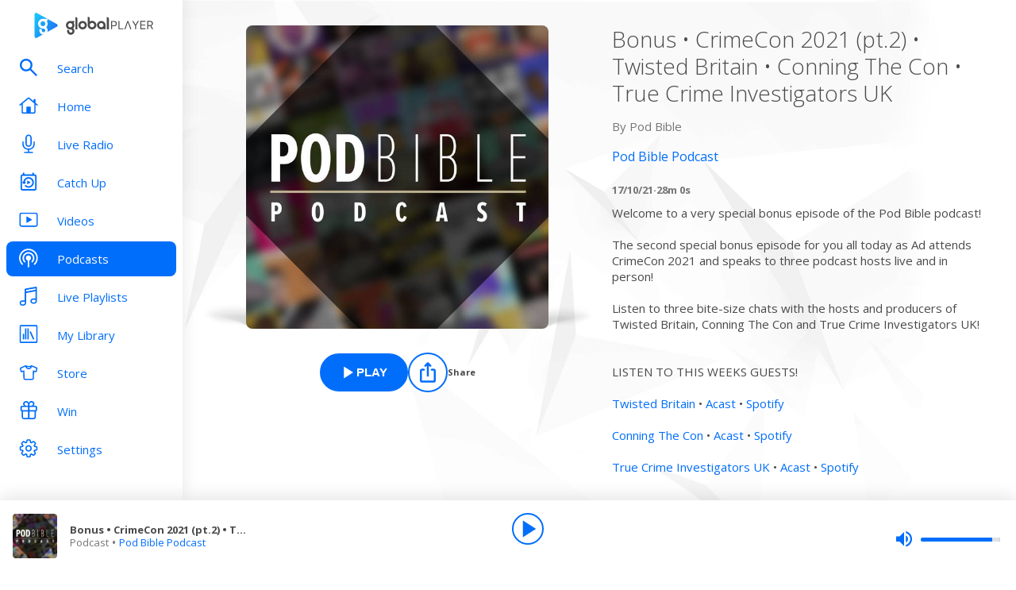

--- FILE ---
content_type: text/html; charset=utf-8
request_url: https://www.globalplayer.com/podcasts/episodes/7DrdJD7/
body_size: 10364
content:
<!DOCTYPE html><html lang="en"><head><meta charSet="utf-8" data-next-head=""/><meta name="viewport" content="initial-scale=1.0, width=device-width" data-next-head=""/><meta name="twitter:card" content="summary" data-next-head=""/><meta name="twitter:site" content="@globalplayer" data-next-head=""/><meta property="og:type" content="website" data-next-head=""/><meta property="og:locale" content="en_GB" data-next-head=""/><meta property="og:site_name" content="Global Player" data-next-head=""/><title data-next-head="">Pod Bible Podcast - Podcast Episode</title><meta name="robots" content="index,follow" data-next-head=""/><meta name="description" content="Bonus • CrimeCon 2021 (pt.2) • Twisted Britain • Conning The Con • True Crime Investigators UK" data-next-head=""/><meta property="og:title" content="Pod Bible Podcast - Podcast Episode | Global Player" data-next-head=""/><meta property="og:description" content="Bonus • CrimeCon 2021 (pt.2) • Twisted Britain • Conning The Con • True Crime Investigators UK" data-next-head=""/><meta property="og:url" content="https://www.globalplayer.com/podcasts/episodes/7DrdJD7/" data-next-head=""/><meta property="og:image" content="https://images.musicrad.io/resizer/?image=aHR0cHM6Ly9hc3NldHMucGlwcGEuaW8vc2hvd3MvNjExZWJmOGMwNmMwNWU4MDUyZjQwZGU3L3Nob3ctY292ZXIuanBn&amp;width=600&amp;signature=iBwua-BSZqXK_ba-Uh_SqOPWsdI=" data-next-head=""/><meta property="og:image:alt" content="Bonus • CrimeCon 2021 (pt.2) • Twisted Britain • Conning The Con • True Crime Investigators UK" data-next-head=""/><meta property="og:image:width" content="600" data-next-head=""/><meta property="og:image:height" content="600" data-next-head=""/><link rel="canonical" href="https://www.globalplayer.com/podcasts/episodes/7DrdJD7/" data-next-head=""/><meta charSet="utf-8"/><link rel="dns-prefetch" href="https://fonts.googleapis.com/"/><link rel="dns-prefetch" href="https://content.jwplatform.com/"/><link rel="dns-prefetch" href="https://fonts.gstatic.com/"/><link rel="dns-prefetch" href="https://herald.musicradio.com/"/><link rel="preload" as="script" href="https://content.jwplatform.com/libraries/jBkxIjQV.js"/><link href="https://fonts.googleapis.com/css?family=Open+Sans:300,400,700" rel="stylesheet"/><link rel="shortcut icon" type="image/x-icon" href="/favicon.ico"/><link rel="icon" type="image/png" sizes="32x32" href="/favicon-32x32.png"/><link rel="icon" type="image/png" sizes="16x16" href="/favicon-16x16.png"/><link rel="stylesheet" type="text/css" href="https://cdnjs.cloudflare.com/ajax/libs/slick-carousel/1.6.0/slick.min.css"/><link rel="stylesheet" type="text/css" href="https://cdnjs.cloudflare.com/ajax/libs/slick-carousel/1.6.0/slick-theme.min.css"/><meta content="app-id=1142951331" name="apple-itunes-app"/><script type="text/javascript" src="/assets/scripts/WaitForIt.es5.min.js?v=1.0"></script><script type="text/javascript">var onGigyaServiceReady = function () {window.WaitForIt.trigger('gigya_ready');}</script><script type="text/javascript" src="https://gigya.globalplayer.com/js/gigya.js?apiKey=3_wJvsL2DHpyMc11IB8pI8CpCqp720k-9M1ZNbnnTfItUtg_NzEhvASdN-uO1GNzhp">{sessionExpiration:-2}</script><link rel="preload" href="/_next/static/css/33bd9229c2c0dc55.css" as="style"/><link rel="stylesheet" href="/_next/static/css/33bd9229c2c0dc55.css" data-n-g=""/><link rel="preload" href="/_next/static/css/efac269a55476736.css" as="style"/><link rel="stylesheet" href="/_next/static/css/efac269a55476736.css" data-n-p=""/><link rel="preload" href="/_next/static/css/75ef1cacc921caa5.css" as="style"/><link rel="stylesheet" href="/_next/static/css/75ef1cacc921caa5.css" data-n-p=""/><noscript data-n-css=""></noscript><script defer="" nomodule="" src="/_next/static/chunks/polyfills-42372ed130431b0a.js"></script><script src="/_next/static/chunks/webpack-dac1c3b4337c4d9a.js" defer=""></script><script src="/_next/static/chunks/framework-b9fd9bcc3ecde907.js" defer=""></script><script src="/_next/static/chunks/main-fefb4f65c34b383d.js" defer=""></script><script src="/_next/static/chunks/pages/_app-82bcb680a477f60a.js" defer=""></script><script src="/_next/static/chunks/pages/podcasts/episodes/%5Bid%5D-b38c47e5cb1b8334.js" defer=""></script><script src="/_next/static/eGbipiweJRgMoE6GWMHbI/_buildManifest.js" defer=""></script><script src="/_next/static/eGbipiweJRgMoE6GWMHbI/_ssgManifest.js" defer=""></script></head><body><script id="jwplayer-script" src="https://content.jwplatform.com/libraries/jBkxIjQV.js"></script><script src="/env.js"></script><div id="__next"><div class="style_toastContainer__uXIgv style_top__PcG9Q"></div><div class="style_accountGateOverlay__dzP55" data-testid="account-gate-overlay"></div><div class="globalplayer heart desktop" data-testid="globalplayer"><div class="style_sidebar__TND2m is-logged-out" data-testid="sidebar"><a tabindex="0" id="skip-content" class="style_skipContent__XTRJk" href="#main-content">Skip to content</a><div class="style_logo__WQtAk"><div class="style_wrapper__4TRsS"><span title="Global Player" class="icon style_icon__VMfKE style_icon__GlMlj"><svg fill="" viewBox="0 0 30 30"><title>Global Player</title><use xlink:href="#global-player-icon-a250d373--sprite"></use></svg></span><span title="Global Player" class="icon style_icon__VMfKE style_text__q_TUe"><svg fill="" viewBox="0 0 342 70"><title>Global Player</title><use xlink:href="#global-player-text-986f09ef--sprite"></use></svg></span></div></div><div class="style_container__rHVpv"><ul class="menu-items"><li class="style_menuItem__lUkuo style_sidebar__oPs6f" data-testid="menu-item"><div class="style_circleBadgeContainer__9XgHe"></div><a class="style_link__ZZzZf" data-testid="menu-item__link" tabindex="0" target="_self" href="/search/"><span class="icon style_icon__VMfKE style_withGlobalBlue__nXnWr style_icon__eKEC1"><svg fill="" viewBox="0 0 24 24"><use xlink:href="#search-inactive-bea79dc0--sprite"></use></svg></span><span class="style_text__j9jJQ" data-testid="menu-item__text">Search</span></a></li><li class="style_menuItem__lUkuo style_sidebar__oPs6f" data-testid="menu-item"><div class="style_circleBadgeContainer__9XgHe"></div><a class="style_link__ZZzZf" data-testid="menu-item__link" tabindex="0" target="_self" href="/"><span class="icon style_icon__VMfKE style_withGlobalBlue__nXnWr style_icon__eKEC1"><svg fill="" viewBox="0 0 24 21"><use xlink:href="#home-inactive-cc0ca09d--sprite"></use></svg></span><span class="style_text__j9jJQ" data-testid="menu-item__text">Home</span></a></li><li class="style_menuItem__lUkuo style_sidebar__oPs6f" data-testid="menu-item"><div class="style_circleBadgeContainer__9XgHe"></div><a class="style_link__ZZzZf" data-testid="menu-item__link" tabindex="0" target="_self" href="/live/heart/uk/"><span class="icon style_icon__VMfKE style_withGlobalBlue__nXnWr style_icon__eKEC1"><svg fill="" viewBox="0 0 16 22"><use xlink:href="#radio-inactive-7181e606--sprite"></use></svg></span><span class="style_text__j9jJQ" data-testid="menu-item__text">Live Radio</span></a></li><li class="style_menuItem__lUkuo style_sidebar__oPs6f" data-testid="menu-item"><div class="style_circleBadgeContainer__9XgHe"></div><a class="style_link__ZZzZf" data-testid="menu-item__link" tabindex="0" target="_self" href="/catchup/heart/uk/"><span class="icon style_icon__VMfKE style_withGlobalBlue__nXnWr style_icon__eKEC1"><svg fill="" viewBox="0 0 18 21"><use xlink:href="#catchup-inactive-b9a50494--sprite"></use></svg></span><span class="style_text__j9jJQ" data-testid="menu-item__text">Catch Up</span></a></li><li class="style_menuItem__lUkuo style_sidebar__oPs6f" data-testid="menu-item"><div class="style_circleBadgeContainer__9XgHe"></div><a class="style_link__ZZzZf" data-testid="menu-item__link" tabindex="0" target="_self" href="/videos/"><span class="icon style_icon__VMfKE style_withGlobalBlue__nXnWr style_icon__eKEC1"><svg fill="" viewBox="0 0 24 19"><use xlink:href="#video-inactive-603eb2cb--sprite"></use></svg></span><span class="style_text__j9jJQ" data-testid="menu-item__text">Videos</span></a></li><li class="style_menuItem__lUkuo style_sidebar__oPs6f" data-testid="menu-item"><div class="style_circleBadgeContainer__9XgHe"></div><a class="style_link__ZZzZf style_selected__nizZl" data-testid="menu-item__link" tabindex="0" target="_self" href="/podcasts/"><span class="icon style_icon__VMfKE style_withGlobalBlue__nXnWr style_icon__eKEC1"><svg fill="" viewBox="0 0 22 22"><use xlink:href="#podcasts-active-7ad5e0d0--sprite"></use></svg></span><span class="style_text__j9jJQ" data-testid="menu-item__text">Podcasts</span></a></li><li class="style_menuItem__lUkuo style_sidebar__oPs6f" data-testid="menu-item"><div class="style_circleBadgeContainer__9XgHe"></div><a class="style_link__ZZzZf" data-testid="menu-item__link" tabindex="0" target="_self" href="/playlists/"><span class="icon style_icon__VMfKE style_withGlobalBlue__nXnWr style_icon__eKEC1"><svg fill="" viewBox="0 0 20 21"><use xlink:href="#playlists-inactive-3f0b8353--sprite"></use></svg></span><span class="style_text__j9jJQ" data-testid="menu-item__text">Live Playlists</span></a></li><li class="style_menuItem__lUkuo style_sidebar__oPs6f" data-testid="menu-item"><div class="style_circleBadgeContainer__9XgHe"></div><a class="style_link__ZZzZf" data-testid="menu-item__link" tabindex="0" target="_self" href="/my-library/radio/"><span class="icon style_icon__VMfKE style_withGlobalBlue__nXnWr style_icon__eKEC1"><svg fill="" viewBox="0 0 22 23"><use xlink:href="#library-inactive-9a0ac36a--sprite"></use></svg></span><span class="style_text__j9jJQ" data-testid="menu-item__text">My Library</span></a></li><li class="style_menuItem__lUkuo style_sidebar__oPs6f" data-testid="menu-item"><div class="style_circleBadgeContainer__9XgHe"></div><a class="style_link__ZZzZf" data-testid="menu-item__link" tabindex="0" target="_blank" href="https://store.global.com/?utm_source=GlobalPlayerDesktop&amp;utm_medium=navigation&amp;utm_campaign=generic"><span class="icon style_icon__VMfKE style_withGlobalBlue__nXnWr style_icon__eKEC1"><svg fill="" viewBox="0 0 24 24"><use xlink:href="#tshirt-icon-765af6e5--sprite"></use></svg></span><span class="style_text__j9jJQ" data-testid="menu-item__text">Store</span></a></li><li class="style_menuItem__lUkuo style_sidebar__oPs6f" data-testid="menu-item"><div class="style_circleBadgeContainer__9XgHe"></div><a class="style_link__ZZzZf" data-testid="menu-item__link" tabindex="0" target="_self" href="/competitions/"><span class="icon style_icon__VMfKE style_withGlobalBlue__nXnWr style_icon__eKEC1"><svg fill="" viewBox="0 0 20 22"><use xlink:href="#competitions-inactive-98e557a9--sprite"></use></svg></span><span class="style_text__j9jJQ" data-testid="menu-item__text">Win</span></a></li><li class="style_menuItem__lUkuo style_sidebar__oPs6f" data-testid="menu-item"><div class="style_circleBadgeContainer__9XgHe"></div><a class="style_link__ZZzZf" data-testid="menu-item__link" tabindex="0" target="_self" href="/settings/"><span class="icon style_icon__VMfKE style_withGlobalBlue__nXnWr style_icon__eKEC1"><svg fill="" viewBox="0 0 22 23"><use xlink:href="#settings-inactive-a6fbf04f--sprite"></use></svg></span><span class="style_text__j9jJQ" data-testid="menu-item__text">Settings</span></a></li></ul></div></div><div class="style_navbar__yFoIe is-logged-out" data-testid="nav-bar"><a tabindex="0" id="skip-content" class="style_skipContent__XTRJk" href="#main-content">Skip to content</a><div class="style_logo__mpIc5"><span title="Global Player" class="icon style_icon__VMfKE style_icon__G9oWq"><svg fill="" viewBox="0 0 30 30"><title>Global Player</title><use xlink:href="#global-player-icon-a250d373--sprite"></use></svg></span><span title="Global Player" class="icon style_icon__VMfKE style_text__iYAWQ"><svg fill="" viewBox="0 0 342 70"><title>Global Player</title><use xlink:href="#global-player-text-986f09ef--sprite"></use></svg></span></div><button class="style_unstyled__jdW3p style_toggle__m420A"><span title="Open Menu" class="icon style_icon__VMfKE style_withGlobalBlue__nXnWr style_icon__G9oWq"><svg fill="" viewBox="0 0 32 32"><title>Open Menu</title><use xlink:href="#nav-burger-fa817ef7--sprite"></use></svg></span></button><div class="style_container__9sfSq" tabindex="-1" data-testid="navbar__container"><ul class="style_menuItems__lcyLy"><li class="style_menuItem__lUkuo" data-testid="menu-item"><div class="style_circleBadgeContainer__9XgHe"></div><a class="style_link__ZZzZf" data-testid="menu-item__link" tabindex="-1" target="_self" href="/search/"><span class="icon style_icon__VMfKE style_withGlobalBlue__nXnWr style_icon__eKEC1"><svg fill="" viewBox="0 0 24 24"><use xlink:href="#search-inactive-bea79dc0--sprite"></use></svg></span><span class="style_text__j9jJQ" data-testid="menu-item__text">Search</span></a></li><li class="style_menuItem__lUkuo" data-testid="menu-item"><div class="style_circleBadgeContainer__9XgHe"></div><a class="style_link__ZZzZf" data-testid="menu-item__link" tabindex="-1" target="_self" href="/"><span class="icon style_icon__VMfKE style_withGlobalBlue__nXnWr style_icon__eKEC1"><svg fill="" viewBox="0 0 24 21"><use xlink:href="#home-inactive-cc0ca09d--sprite"></use></svg></span><span class="style_text__j9jJQ" data-testid="menu-item__text">Home</span></a></li><li class="style_menuItem__lUkuo" data-testid="menu-item"><div class="style_circleBadgeContainer__9XgHe"></div><a class="style_link__ZZzZf" data-testid="menu-item__link" tabindex="-1" target="_self" href="/live/heart/uk/"><span class="icon style_icon__VMfKE style_withGlobalBlue__nXnWr style_icon__eKEC1"><svg fill="" viewBox="0 0 16 22"><use xlink:href="#radio-inactive-7181e606--sprite"></use></svg></span><span class="style_text__j9jJQ" data-testid="menu-item__text">Live Radio</span></a></li><li class="style_menuItem__lUkuo" data-testid="menu-item"><div class="style_circleBadgeContainer__9XgHe"></div><a class="style_link__ZZzZf" data-testid="menu-item__link" tabindex="-1" target="_self" href="/catchup/heart/uk/"><span class="icon style_icon__VMfKE style_withGlobalBlue__nXnWr style_icon__eKEC1"><svg fill="" viewBox="0 0 18 21"><use xlink:href="#catchup-inactive-b9a50494--sprite"></use></svg></span><span class="style_text__j9jJQ" data-testid="menu-item__text">Catch Up</span></a></li><li class="style_menuItem__lUkuo" data-testid="menu-item"><div class="style_circleBadgeContainer__9XgHe"></div><a class="style_link__ZZzZf" data-testid="menu-item__link" tabindex="-1" target="_self" href="/videos/"><span class="icon style_icon__VMfKE style_withGlobalBlue__nXnWr style_icon__eKEC1"><svg fill="" viewBox="0 0 24 19"><use xlink:href="#video-inactive-603eb2cb--sprite"></use></svg></span><span class="style_text__j9jJQ" data-testid="menu-item__text">Videos</span></a></li><li class="style_menuItem__lUkuo" data-testid="menu-item"><div class="style_circleBadgeContainer__9XgHe"></div><a class="style_link__ZZzZf style_selected__nizZl" data-testid="menu-item__link" tabindex="-1" target="_self" href="/podcasts/"><span class="icon style_icon__VMfKE style_withGlobalBlue__nXnWr style_icon__eKEC1"><svg fill="" viewBox="0 0 22 22"><use xlink:href="#podcasts-active-7ad5e0d0--sprite"></use></svg></span><span class="style_text__j9jJQ" data-testid="menu-item__text">Podcasts</span></a></li><li class="style_menuItem__lUkuo" data-testid="menu-item"><div class="style_circleBadgeContainer__9XgHe"></div><a class="style_link__ZZzZf" data-testid="menu-item__link" tabindex="-1" target="_self" href="/playlists/"><span class="icon style_icon__VMfKE style_withGlobalBlue__nXnWr style_icon__eKEC1"><svg fill="" viewBox="0 0 20 21"><use xlink:href="#playlists-inactive-3f0b8353--sprite"></use></svg></span><span class="style_text__j9jJQ" data-testid="menu-item__text">Live Playlists</span></a></li><li class="style_menuItem__lUkuo" data-testid="menu-item"><div class="style_circleBadgeContainer__9XgHe"></div><a class="style_link__ZZzZf" data-testid="menu-item__link" tabindex="-1" target="_self" href="/my-library/radio/"><span class="icon style_icon__VMfKE style_withGlobalBlue__nXnWr style_icon__eKEC1"><svg fill="" viewBox="0 0 22 23"><use xlink:href="#library-inactive-9a0ac36a--sprite"></use></svg></span><span class="style_text__j9jJQ" data-testid="menu-item__text">My Library</span></a></li><li class="style_menuItem__lUkuo" data-testid="menu-item"><div class="style_circleBadgeContainer__9XgHe"></div><a class="style_link__ZZzZf" data-testid="menu-item__link" tabindex="-1" target="_blank" href="https://store.global.com/?utm_source=GlobalPlayerDesktop&amp;utm_medium=navigation&amp;utm_campaign=generic"><span class="icon style_icon__VMfKE style_withGlobalBlue__nXnWr style_icon__eKEC1"><svg fill="" viewBox="0 0 24 24"><use xlink:href="#tshirt-icon-765af6e5--sprite"></use></svg></span><span class="style_text__j9jJQ" data-testid="menu-item__text">Store</span></a></li><li class="style_menuItem__lUkuo" data-testid="menu-item"><div class="style_circleBadgeContainer__9XgHe"></div><a class="style_link__ZZzZf" data-testid="menu-item__link" tabindex="-1" target="_self" href="/competitions/"><span class="icon style_icon__VMfKE style_withGlobalBlue__nXnWr style_icon__eKEC1"><svg fill="" viewBox="0 0 20 22"><use xlink:href="#competitions-inactive-98e557a9--sprite"></use></svg></span><span class="style_text__j9jJQ" data-testid="menu-item__text">Win</span></a></li><li class="style_menuItem__lUkuo" data-testid="menu-item"><div class="style_circleBadgeContainer__9XgHe"></div><a class="style_link__ZZzZf" data-testid="menu-item__link" tabindex="-1" target="_self" href="/settings/"><span class="icon style_icon__VMfKE style_withGlobalBlue__nXnWr style_icon__eKEC1"><svg fill="" viewBox="0 0 22 23"><use xlink:href="#settings-inactive-a6fbf04f--sprite"></use></svg></span><span class="style_text__j9jJQ" data-testid="menu-item__text">Settings</span></a></li></ul><div class="style_loginButtons__bdoCW style_navbar__XO7YV"><div class="styles_btnGroup__BI4tk"><button class="style_gpBtn__nhbDP style_primary__FFHn5 style_globalplayer__iTouP style_surface__aXDmJ style_button__i_l6l" data-testid="signin-button"><span>Sign In</span></button><button class="style_gpBtn__nhbDP style_secondary__1eKsm style_globalplayer__iTouP style_surface__aXDmJ style_button__i_l6l" data-testid="signup-button"><span>Sign Up</span></button></div></div></div></div><div class="style_gpPlayer__VuEN8" style="display:none"><div class="style_container__t4spV"><div id="globalplayer"></div></div></div><div data-testid="podcast-episode-page"><div class="style_background__T_jC0"></div><div id="main-content" class="style_contentPage__CNZSs"><div class="style_container__jmdJA"><div><div class="style_imageContainer__rcs5J style_imageContainer__cjX73"><div class="style_image__K70Vn"><img height="290" width="290" class="style_image__O4BO7 style_image__fxS1X" src="https://images.musicrad.io/resizer/?image=aHR0cHM6Ly9hc3NldHMucGlwcGEuaW8vc2hvd3MvNjExZWJmOGMwNmMwNWU4MDUyZjQwZGU3L3Nob3ctY292ZXIuanBn&amp;width=600&amp;signature=iBwua-BSZqXK_ba-Uh_SqOPWsdI=" alt="Bonus • CrimeCon 2021 (pt.2) • Twisted Britain • Conning The Con • True Crime Investigators UK"/></div></div><div class="styles_btnGroup__BI4tk style_buttonContainer__TFJn_ style_buttonContainer__sR_Tq"><button class="style_gpBtn__nhbDP style_primary__FFHn5 style_globalplayer__iTouP style_surface__aXDmJ" data-testid="podcast__play-button" aria-label="Play Bonus • CrimeCon 2021 (pt.2) • Twisted Britain • Conning The Con • True Crime Investigators UK from Pod Bible Podcast"><span class="style_icon__gqz8P"><span class="icon style_icon__VMfKE "><svg fill="white" viewBox="0 0 24 24"><use xlink:href="#player-play-685aea40--sprite"></use></svg></span></span><span>Play</span></button><button class="style_unstyled__jdW3p style_dark__iFDAw style_actionButton__2TSQx style_hasChildren__MgIoD" aria-label="Share" aria-pressed="false" data-testid="action-button" title="Share"><span style="width:50px;height:50px;padding:8px" class="style_icon__gsGve"><span class="icon style_icon__VMfKE "><svg fill="" viewBox="0 0 24 24"><use xlink:href="#share-icon-1044c031--sprite"></use></svg></span></span><span class="style_text__k9wuo">Share</span></button></div></div><div><h1 class="style_title__oE7Yc style_title__Ue_IQ">Bonus • CrimeCon 2021 (pt.2) • Twisted Britain • Conning The Con • True Crime Investigators UK</h1><p class="style_author__ubwnv style_author__SCVZ_">By <!-- -->Pod Bible</p><div class="style_link__7WBXv style_link__0rN_n"><a href="/podcasts/42KqUT/"><h2>Pod Bible Podcast</h2></a></div><div class="style_metaData__O_xXZ"><span>17/10/21</span><span>·</span><span>28m 0s</span></div><div class="style_description__IeKZr style_description__2TtLg"><p>Welcome to a very special bonus episode of the Pod Bible podcast!</p><p>The second special bonus episode for you all today as Ad attends CrimeCon 2021 and speaks to three podcast hosts live and in person!</p><p>Listen to three bite-size chats with the hosts and producers of Twisted Britain, Conning The Con and True Crime Investigators UK!</p><br/><p>LISTEN TO THIS WEEKS GUESTS!</p><p><a href="https://twitter.com/twistedbritain" rel="noopener noreferrer" target="_blank">Twisted Britain</a> • <a href="https://play.acast.com/s/twistedbritain/tag%3Aaudioboom.com%2C2021-10-05%3A%2Fposts%2F7955145" rel="noopener noreferrer" target="_blank">Acast</a> • <a href="https://open.spotify.com/show/5TcLAoHBrfQEJVoJQNS1EH" rel="noopener noreferrer" target="_blank">Spotify</a></p><p><a href="https://twitter.com/conningthecon1" rel="noopener noreferrer" target="_blank">Conning The Con</a> • <a href="https://shows.acast.com/conningthecon" rel="noopener noreferrer" target="_blank">Acast</a> • <a href="https://open.spotify.com/show/76rt53XG2UC0rWddeYksAl" rel="noopener noreferrer" target="_blank">Spotify</a></p><p><a href="https://twitter.com/truecrimeinves" rel="noopener noreferrer" target="_blank">True Crime Investigators UK</a> • <a href="https://play.acast.com/s/true-crime-investigators-uk" rel="noopener noreferrer" target="_blank">Acast</a> • <a href="https://open.spotify.com/show/0choBRV4b9XHVIWTTn4bAn" rel="noopener noreferrer" target="_blank">Spotify</a></p><br/><p>PODBIBLE LINKS!</p><p><a href="https://podbiblemag.com/" rel="noopener noreferrer" target="_blank">Pod Bible Magazine</a></p><p><a href="https://twitter.com/podbible" rel="noopener noreferrer" target="_blank">Pod Bible Twitter</a></p><p><a href="https://instagram.com/podbible" rel="noopener noreferrer" target="_blank">Pod Bible Instagram</a></p><p><a href="https://facebook.com/thepodbible" rel="noopener noreferrer" target="_blank">Pod Bible Facebook</a></p><p><a href="https://create.acast.com/episodes/c0e473b8-2020-4f04-9b0d-141e134aa2d6/info@podbiblemag.com" rel="noopener noreferrer" target="_blank">Pod Bible Email</a></p><p><a href="https://www.himalaya.com/courses/how-to-make-a-podcast-2661970" rel="noopener noreferrer" target="_blank">How To Make A Podcast on Himalaya</a></p><p style="color:grey; font-size:0.75em;"> Hosted on Acast. See <a href="https://acast.com/privacy" rel="noopener noreferrer" style="color:grey;" target="_blank">acast.com/privacy</a> for more information.</p></div></div></div><footer class="style_footer__UID_t"><div><hr class="style_horizontalLine__P7Au8" role="presentation"/><div class="style_social__7qbgy"><span width="64" height="69" aria-hidden="true" class="icon style_icon__VMfKE style_globalPlayerLogo__ROI4r"><svg fill="" viewBox="0 0 210 70"><use xlink:href="#global-player-logo-stacked-black-1ede2222--sprite"></use></svg></span><div class="style_linkContainer__WLeyT"><div class="style_socialLinksContainer__KFa5n"><span>Follow us:</span><ul class="style_linkList__7Wnxm"><li><a aria-label="Follow Global Player on Facebook" rel="noopener noreferrer" target="_blank" href="https://www.facebook.com/GlobalPlayerOfficial/"><span class="icon style_icon__VMfKE style_icon__mPhqv"><svg fill="" viewBox="0 0 32 32"><use xlink:href="#facebook-logo-cb200a40--sprite"></use></svg></span></a></li><li><a aria-label="Follow Global Player on TikTok" rel="noopener noreferrer" target="_blank" href="https://www.tiktok.com/@globalplayer"><span class="icon style_icon__VMfKE style_icon__mPhqv"><svg fill="" viewBox="-5 -6 48 48"><use xlink:href="#tiktok-811c40a9--sprite"></use></svg></span></a></li><li><a aria-label="Follow Global Player on Instagram" rel="noopener noreferrer" target="_blank" href="https://www.instagram.com/globalplayer/?hl=en"><span class="icon style_icon__VMfKE style_icon__mPhqv"><svg fill="" viewBox="0 0 32 32"><use xlink:href="#instagram-logo-9ebd355d--sprite"></use></svg></span></a></li></ul></div></div><button class="style_unstyled__jdW3p style_backToTopButton__6JQfy">Back to top <span aria-hidden="true" class="icon style_icon__VMfKE style_icon__mPhqv"><svg fill="" viewBox="0 0 32 32"><use xlink:href="#chevron-up-27791d6e--sprite"></use></svg></span></button></div><div class="style_globalLinksContainer__GGZ8T"><div class="style_linksColumn__AtTSt"><h3 id="get-in-touch-heading">Get in touch</h3><ul class="style_listElements__pN7nU" aria-labelledby="get-in-touch-heading"><li aria-label="About Us"><a target="_blank" href="https://global.com/about/">About Us</a></li><li aria-label="Global Careers"><a target="_blank" href="https://careers.global.com/">Global Careers</a></li><li aria-label="Advertise with us"><a target="_blank" href="https://global.com/advertise/">Advertise with us</a></li></ul></div><div class="style_linksColumn__AtTSt"><h3 id="get-global-player-heading">Get the Global Player App</h3><ul class="style_listElements__pN7nU" aria-labelledby="get-global-player-heading"><li aria-label="Download for iOS"><a target="_blank" href="https://apps.apple.com/us/app/global-player-radio-podcasts/id1142951331">Download for iOS</a></li><li aria-label="Download for Android"><a target="_blank" href="https://play.google.com/store/apps/details?id=com.global.player">Download for Android</a></li></ul></div><div class="style_linksColumn__AtTSt"><h3 id="legal-information-heading">Legal Information</h3><ul class="style_listElements__pN7nU" aria-labelledby="legal-information-heading"><li aria-label="Website Terms of Use"><a target="_blank" href="https://global.com/legal/terms-of-use/">Website Terms of Use</a></li><li aria-label="Privacy"><a target="_blank" href="https://global.com/legal/privacy-policy/">Privacy</a></li><li aria-label="Cookies"><a target="_blank" href="https://global.com/legal/cookies/">Cookies</a></li></ul></div></div></div><hr class="style_horizontalLine__P7Au8" role="presentation"/><div class="style_legalContainer__LOuaJ"><span class="style_text__BeigA" aria-hidden="true">© Global <!-- -->2026<!-- --> | 30 Leicester Square, London, WC2H 7LA</span><button class="style_unstyled__jdW3p style_privacyManagerButton__acb8w">Privacy Manager</button></div></footer></div><script type="application/ld+json">{"@context":"http://schema.org","@type":"PodcastEpisode","image":"https://images.musicrad.io/resizer/?image=aHR0cHM6Ly9hc3NldHMucGlwcGEuaW8vc2hvd3MvNjExZWJmOGMwNmMwNWU4MDUyZjQwZGU3L3Nob3ctY292ZXIuanBn&width=600&signature=iBwua-BSZqXK_ba-Uh_SqOPWsdI=","name":"Bonus • CrimeCon 2021 (pt.2) • Twisted Britain • Conning The Con • True Crime Investigators UK","description":"<p>Welcome to a very special bonus episode of the Pod Bible podcast!</p><p>The second special bonus episode for you all today as Ad attends CrimeCon 2021 and speaks to three podcast hosts live and in person!</p><p>Listen to three bite-size chats with the hosts and producers of Twisted Britain, Conning The Con and True Crime Investigators UK!</p><br/><p>LISTEN TO THIS WEEKS GUESTS!</p><p><a href=\"https://twitter.com/twistedbritain\" rel=\"noopener noreferrer\" target=\"_blank\">Twisted Britain</a> • <a href=\"https://play.acast.com/s/twistedbritain/tag%3Aaudioboom.com%2C2021-10-05%3A%2Fposts%2F7955145\" rel=\"noopener noreferrer\" target=\"_blank\">Acast</a> • <a href=\"https://open.spotify.com/show/5TcLAoHBrfQEJVoJQNS1EH\" rel=\"noopener noreferrer\" target=\"_blank\">Spotify</a></p><p><a href=\"https://twitter.com/conningthecon1\" rel=\"noopener noreferrer\" target=\"_blank\">Conning The Con</a> • <a href=\"https://shows.acast.com/conningthecon\" rel=\"noopener noreferrer\" target=\"_blank\">Acast</a> • <a href=\"https://open.spotify.com/show/76rt53XG2UC0rWddeYksAl\" rel=\"noopener noreferrer\" target=\"_blank\">Spotify</a></p><p><a href=\"https://twitter.com/truecrimeinves\" rel=\"noopener noreferrer\" target=\"_blank\">True Crime Investigators UK</a> • <a href=\"https://play.acast.com/s/true-crime-investigators-uk\" rel=\"noopener noreferrer\" target=\"_blank\">Acast</a> • <a href=\"https://open.spotify.com/show/0choBRV4b9XHVIWTTn4bAn\" rel=\"noopener noreferrer\" target=\"_blank\">Spotify</a></p><br/><p>PODBIBLE LINKS!</p><p><a href=\"https://podbiblemag.com/\" rel=\"noopener noreferrer\" target=\"_blank\">Pod Bible Magazine</a></p><p><a href=\"https://twitter.com/podbible\" rel=\"noopener noreferrer\" target=\"_blank\">Pod Bible Twitter</a></p><p><a href=\"https://instagram.com/podbible\" rel=\"noopener noreferrer\" target=\"_blank\">Pod Bible Instagram</a></p><p><a href=\"https://facebook.com/thepodbible\" rel=\"noopener noreferrer\" target=\"_blank\">Pod Bible Facebook</a></p><p><a href=\"https://create.acast.com/episodes/c0e473b8-2020-4f04-9b0d-141e134aa2d6/info@podbiblemag.com\" rel=\"noopener noreferrer\" target=\"_blank\">Pod Bible Email</a></p><p><a href=\"https://www.himalaya.com/courses/how-to-make-a-podcast-2661970\" rel=\"noopener noreferrer\" target=\"_blank\">How To Make A Podcast on Himalaya</a></p><p style=\"color:grey; font-size:0.75em;\"> Hosted on Acast. See <a href=\"https://acast.com/privacy\" rel=\"noopener noreferrer\" style=\"color:grey;\" target=\"_blank\">acast.com/privacy</a> for more information.</p>","isAccessibleForFree":true,"url":"https://www.globalplayer.com/podcasts/episodes/7DrdJD7/","author":{"@type":"Organization","name":"Pod Bible"},"partOfSeries":{"@type":"PodcastSeries","name":"Pod Bible Podcast","image":"https://images.musicrad.io/resizer/?image=aHR0cHM6Ly9hc3NldHMucGlwcGEuaW8vc2hvd3MvNjExZWJmOGMwNmMwNWU4MDUyZjQwZGU3L3Nob3ctY292ZXIuanBn&width=600&signature=iBwua-BSZqXK_ba-Uh_SqOPWsdI="}}</script></div><div class="style_playbar__g9Cf5" data-testid="playbar"><div class="style_playbarInfo__0qs89"><div class="style_showInfoWithImage__z_gg9"><img class="style_image__voPkG heart-brand-background" alt="-" src="/assets/track-placeholders/heart.jpg" width="80" height="80"/><div class="style_text__LXdJC"><div class="style_title__NITqx" data-testid="show-info-title" title="-">-</div><div class="style_showDetails__AgN8T"><div class="style_subtitle__TIC9z" data-testid="show-info-subtitle">Heart UK</div></div></div></div></div><div class="style_playbarControls__UBVSm"><div class="style_liveControlsWrapper__TY2ar"><div class="style_buttonSpacer__EzaUH"></div><button class="style_unstyled__jdW3p style_dark__iFDAw style_actionButton__2TSQx" aria-label="Play" aria-pressed="false" data-testid="play-pause-button" title="Play" style="width:40px;height:40px;margin:auto" tabindex="0"><span class="style_icon__gsGve"><span style="position:relative;left:2px" class="icon style_icon__VMfKE "><svg fill="" viewBox="0 0 24 24"><use xlink:href="#player-play-685aea40--sprite"></use></svg></span></span></button><div class="style_buttonSpacer__EzaUH"></div><div class="style_volumeControls__aNUB5 style_volumeControls__1LYCb"><div class="style_container__5Hhm1" aria-label="Volume Controls" tabindex="0" role="slider" aria-valuenow="0"><span title="Mute" data-testid="mute-button" class="icon style_icon__VMfKE style_withGlobalBlue__nXnWr style_icon__PKz_a"><svg fill="" viewBox="0 0 32 32"><title>Mute/Un-mute</title><use xlink:href="#volume-mute-d8f7b753--sprite"></use></svg></span><div class="style_rangeSlider__iMn0z style_rangeSlider__rof95 style_rangeSliderDesktop__2RMSu" data-testid="range-slider" style="width:100px"><div role="slider" class="style_bar__yfI_R style_bar__fIkQB style_horizontal__dxzIU style_horizontal__k6J61 style_horizontal__KEbDz" tabindex="0" aria-valuenow="0" aria-label="Adjust Volume"><div class="style_padding__aKhij"></div><div class="style_filled__zILzs"><span class="style_unfilled__sDN_0" style="left:0%"></span></div><span class="style_nub__ZrUPo style_nub__4tfw3" style="left:calc(0% - 6px)"></span></div></div><div class="style_vertical__ryPYV style_vertical__ePAc2 style_popover__ixoH7 style_top__LBQYp"><div class="style_rangeSlider__iMn0z style_rangeSlider__rof95" data-testid="range-slider" style="height:100px;top:0;left:-1px"><div role="slider" class="style_bar__yfI_R style_bar__fIkQB style_vertical__mliCH style_vertical__NdQ7N" tabindex="0" aria-valuenow="0" aria-label="Adjust Volume"><div class="style_padding__aKhij"></div><div class="style_filled__zILzs"><span class="style_unfilled__sDN_0" style="bottom:0%"></span></div><span class="style_nub__ZrUPo style_nub__4tfw3" style="bottom:calc(0% - 6px)"></span></div></div></div></div></div></div><div class="style_progressWrapper__t1Dcs"><div class="style_progressBarContainer__2khJM"></div></div><div class="style_playbarControlsSpacer__J_ajs"></div></div></div></div></div><script>
                        !function () {
                            var e = function () {
                                var e, t = '__tcfapiLocator', a = [], n = window;
                                for (; n;) {
                                    try {
                                        if (n.frames[t]) {
                                            e = n;
                                            break;
                                        }
                                    } catch (e) {
                                    }
                                    if (n === window.top) break;
                                    n = n.parent;
                                }
                                e || (!function e() {
                                    var a = n.document, r = !!n.frames[t];
                                    if (!r) if (a.body) {
                                        var i = a.createElement('iframe');
                                        i.style.cssText = 'display:none', i.name = t, a.body.appendChild(i);
                                    } else setTimeout(e, 5);
                                    return !r;
                                }(), n.__tcfapi = function () {
                                    for (var e, t = arguments.length, n = new Array(t), r = 0; r < t; r++) n[r] = arguments[r];
                                    if (!n.length) return a;
                                    if ('setGdprApplies' === n[0]) n.length > 3 && 2 === parseInt(n[1], 10) && 'boolean' == typeof n[3] && (e = n[3], 'function' == typeof n[2] && n[2]('set', !0)); else if ('ping' === n[0]) {
                                        var i = { gdprApplies: e, cmpLoaded: !1, cmpStatus: 'stub' };
                                        'function' == typeof n[2] && n[2](i);
                                    } else a.push(n);
                                }, n.addEventListener('message', (function (e) {
                                    var t = 'string' == typeof e.data, a = {};
                                    try {
                                        a = t ? JSON.parse(e.data) : e.data;
                                    } catch (e) {
                                    }
                                    var n = a.__tcfapiCall;
                                    n && window.__tcfapi(n.command, n.version, (function (a, r) {
                                        var i = { __tcfapiReturn: { returnValue: a, success: r, callId: n.callId } };
                                        t && (i = JSON.stringify(i)), e.source.postMessage(i, '*');
                                    }), n.parameter);
                                }), !1));
                            };
                            'undefined' != typeof module ? module.exports = e : e();
                        }();

                        window._sp_ = {
                            config: {
                                accountId: 970,
                                propertyId: 5065,
                                baseEndpoint: 'https://d.sourcepoint.globalplayer.com',
                                propertyHref: 'https://' + window.location.hostname,
                                events: {
                                    onPrivacyManagerAction: function() {
                                        window.onPrivacyManagerAccept();
                                    },
                                    onConsentReady: function(consentUUID, consentString){
                                        window.WaitForIt.wait_for(['on_consent_ready'], function() {
                                            window.onConsentReady(consentString);
                                            window.sourcePointEnabled = true;
                                        }, 10000);
                                    },
                                },
                                isSPA: true,
                            }
                        }
                    </script><script src="https://d.sourcepoint.globalplayer.com/wrapperMessagingWithoutDetection.js" async=""></script><script id="__NEXT_DATA__" type="application/json">{"props":{"pageProps":{"station":{"brandId":"KLw","brandLogo":"https://herald.musicradio.com/media/49b9e8cb-15bf-4bf2-8c28-a4850cc6b0f3.png","brandName":"Heart","brandSlug":"heart","gduid":"c8e840c6-66e8-4435-b250-00505dd59522","heraldId":"129","id":"2mwx4","legacyStationPrefix":"heart","name":"Heart UK","obit_enabled":false,"playback":[{"canUse":"(bnd.placeholder) \u0026 cap.license \u0026 ff.hls_live_radio_premium_users_gplay36171_092025","flags":["format.hls","auth.license","live","metadata.Global"],"url":"https://gratis-green.dev.digital.global.com/hls/HeartUK/master.m3u8"},{"canUse":"user.logged_in \u0026 setting.hd_enabled","flags":["hd","format.icecast","GlobalAdSupported","auth.HDAuth","live","metadata.Global"],"url":"https://media-ssl.musicradio.com/HeartUKHD"},{"canUse":"true","flags":["format.icecast","GlobalAdSupported","live","metadata.Global"],"url":"https://media-ssl.musicradio.com/HeartUK"}],"slug":"uk","stream":{"hls":"https://hls.thisisdax.com/hls/HeartUK/master.m3u8","hlsAdFree":"https://gratis-green.dev.digital.global.com/hls/HeartUK/master.m3u8","icecastHd":"https://media-ssl.musicradio.com/HeartUKHD","icecastSd":"https://media-ssl.musicradio.com/HeartUK"},"streamUrl":"https://media-ssl.musicradio.com/HeartUK","tagline":"Turn Up the Feel Good!"},"ui":{"showPlaybar":true,"showNav":true},"variants":"{\"alexa-advertising-id-dax-param_gplay30222_201124\":{\"key\":\"on\",\"metadata\":{\"evaluationId\":\"325420830917_1768416608195_4046\"},\"value\":\"on\"},\"alexa-podcast-and-catchup-sign-in-gate_gplay22212_131023\":{\"key\":\"on\",\"metadata\":{\"evaluationId\":\"325420830917_1768416608195_4046\"},\"value\":\"on\"},\"alexa-preroll_gplay24661_190324\":{\"key\":\"on\",\"metadata\":{\"evaluationId\":\"325420830917_1768416608195_4046\"},\"payload\":[{\"id\":\"fGNj\",\"name\":\"Capital Dance\",\"percentageChance\":50},{\"id\":\"KLu\",\"name\":\"Capital Xtra\",\"percentageChance\":50},{\"id\":\"KLo\",\"name\":\"Capital\",\"percentageChance\":50},{\"id\":\"fGJM\",\"name\":\"Classic FM\",\"percentageChance\":25},{\"id\":\"4Uky\",\"name\":\"Radio X\",\"percentageChance\":50},{\"id\":\"KLv\",\"name\":\"Smooth\",\"percentageChance\":25},{\"id\":\"fGMK\",\"name\":\"Heart Dance\",\"percentageChance\":0},{\"id\":\"fGMY\",\"name\":\"Smooth Country\",\"percentageChance\":25},{\"id\":\"fGPf\",\"name\":\"Smooth 80s\",\"percentageChance\":25},{\"id\":\"4UmN\",\"name\":\"Gold\",\"percentageChance\":20},{\"id\":\"4Ukz\",\"name\":\"LBC\",\"percentageChance\":50},{\"id\":\"fGMJ\",\"name\":\"LBC News\",\"percentageChance\":50},{\"id\":\"KLw\",\"name\":\"Heart\",\"percentageChance\":50}],\"value\":\"on\"},\"alexa-send-a-comment_gplay22044_280923\":{\"key\":\"50-75\",\"metadata\":{\"evaluationId\":\"325420830917_1768416608195_4046\"},\"payload\":{\"capital\":\"off\",\"capital chill\":\"off\",\"capital dance\":\"off\",\"capital xtra\":\"off\",\"capital xtra reloaded\":\"off\",\"classic fm\":\"on\",\"gold\":\"on\",\"heart\":\"on\",\"heart 00s\":\"on\",\"heart 70s\":\"on\",\"heart 80s\":\"on\",\"heart 90s\":\"on\",\"heart dance\":\"on\",\"heart xmas\":\"off\",\"lbc\":\"on\",\"lbc news\":\"off\",\"radio x\":\"on\",\"radio x classic rock\":\"off\",\"smooth\":\"on\",\"smooth chill\":\"on\",\"smooth country\":\"on\"},\"value\":\"50-75\"},\"alexa_last_listened_playable_gplay23386_122023\":{\"key\":\"on\",\"metadata\":{\"evaluationId\":\"325420830917_1768416608195_4046\"},\"value\":\"on\"},\"alexa_play_show_gplay18586_230323\":{\"key\":\"on\",\"metadata\":{\"evaluationId\":\"325420830917_1768416608195_4046\"},\"value\":\"on\"},\"alexa_promo_stranger_things_gplay25104_280324\":{\"key\":\"on\",\"metadata\":{\"evaluationId\":\"325420830917_1768416608195_4046\"},\"value\":\"on\"},\"alexa_send_to_phone_gplay18414_032023\":{\"key\":\"on\",\"metadata\":{\"evaluationId\":\"325420830917_1768416608195_4046\"},\"value\":\"on\"},\"android_layout_refactor_gplay18937_032023\":{\"key\":\"on\",\"metadata\":{\"evaluationId\":\"325420830917_1768416608195_4046\"},\"value\":\"on\"},\"article_text_resize_gplay35551_0725\":{\"key\":\"on\",\"metadata\":{\"evaluationId\":\"325420830917_1768416608195_4046\"},\"value\":\"on\"},\"auth_verification_links_dig8033_102021\":{\"key\":\"on\",\"metadata\":{\"evaluationId\":\"325420830917_1768416608195_4046\"},\"value\":\"on\"},\"authenticated_consent_lig8_082021\":{\"key\":\"on\",\"metadata\":{\"evaluationId\":\"325420830917_1768416608195_4046\"},\"value\":\"on\"},\"authentication_global_id_gplay22781_102024\":{\"key\":\"on\",\"metadata\":{\"evaluationId\":\"325420830917_1768416608195_4046\"},\"value\":\"on\"},\"automotive_device_auth_gplay_32725_042025\":{\"key\":\"on\",\"metadata\":{\"evaluationId\":\"325420830917_1768416608195_4046\"},\"value\":\"on\"},\"back_to_start_dig12537_062021\":{\"key\":\"on\",\"metadata\":{\"evaluationId\":\"325420830917_1768416608195_4046\"},\"value\":\"on\"},\"battery_optimisation_check_dig13693_082022\":{\"key\":\"on\",\"metadata\":{\"evaluationId\":\"325420830917_1768416608195_4046\"},\"value\":\"on\"},\"block_change_polling_gplay17964_0523\":{\"key\":\"on\",\"metadata\":{\"evaluationId\":\"325420830917_1768416608195_4046\"},\"value\":\"on\"},\"carousel_redesign_gplay21106_032024\":{\"key\":\"on\",\"metadata\":{\"evaluationId\":\"325420830917_1768416608195_4046\"},\"value\":\"on\"},\"content_share_playlist_dig7840_1120201\":{\"key\":\"on\",\"metadata\":{\"evaluationId\":\"325420830917_1768416608195_4046\"},\"value\":\"on\"},\"copyright_footer_gplay34183_080525\":{\"key\":\"on\",\"metadata\":{\"evaluationId\":\"325420830917_1768416608195_4046\"},\"value\":\"on\"},\"cross_device_sync_dig8809_102022\":{\"key\":\"on\",\"metadata\":{\"evaluationId\":\"325420830917_1768416608195_4046\"},\"value\":\"on\"},\"feature_hub_playlists_gplay25726_02052024\":{\"key\":\"on\",\"metadata\":{\"evaluationId\":\"325420830917_1768416608195_4046\"},\"value\":\"on\"},\"feature_hub_podcasts_gplay24654_042024\":{\"key\":\"on\",\"metadata\":{\"evaluationId\":\"325420830917_1768416608195_4046\"},\"value\":\"on\"},\"feature_hub_videos_gplay25727_02052024\":{\"key\":\"on\",\"metadata\":{\"evaluationId\":\"325420830917_1768416608195_4046\"},\"value\":\"on\"},\"global_player_app_redesign_gplay22738_122023\":{\"key\":\"on\",\"metadata\":{\"evaluationId\":\"325420830917_1768416608195_4046\"},\"value\":\"on\"},\"global_player_search_gplay34515_190525\":{\"key\":\"on\",\"metadata\":{\"evaluationId\":\"325420830917_1768416608195_4046\"},\"value\":\"on\"},\"home-hub-personalisation_gplay21442_251023\":{\"key\":\"on\",\"metadata\":{\"evaluationId\":\"325420830917_1768416608195_4046\"},\"value\":\"on\"},\"home_hub_dig8378_112021\":{\"key\":\"on\",\"metadata\":{\"evaluationId\":\"325420830917_1768416608195_4046\"},\"value\":\"on\"},\"home_hub_vgl_gplay18125_150223\":{\"key\":\"on\",\"metadata\":{\"evaluationId\":\"325420830917_1768416608195_4046\"},\"value\":\"on\"},\"home_hub_vod_gplay19685_051023\":{\"key\":\"on\",\"metadata\":{\"evaluationId\":\"325420830917_1768416608195_4046\"},\"value\":\"on\"},\"linked_devices_status_dig14178_092022\":{\"key\":\"on\",\"metadata\":{\"evaluationId\":\"325420830917_1768416608195_4046\"},\"value\":\"on\"},\"live_progress_bar_dig12831_062222\":{\"key\":\"on\",\"metadata\":{\"evaluationId\":\"325420830917_1768416608195_4046\"},\"value\":\"on\"},\"live_restart_hls_migration_gplay19390_072023\":{\"key\":\"on\",\"metadata\":{\"evaluationId\":\"325420830917_1768416608195_4046\"},\"payload\":{\"metadata\":true},\"value\":\"on\"},\"mparticle_lig273_082021\":{\"key\":\"on\",\"metadata\":{\"evaluationId\":\"325420830917_1768416608195_4046\"},\"value\":\"on\"},\"multiple_audiences_gplay23676_032024\":{\"key\":\"on\",\"metadata\":{\"evaluationId\":\"325420830917_1768416608195_4046\"},\"payload\":{\"maxAudiences\":4},\"value\":\"on\"},\"my_favourite_live_radio_more_stations_gplay28160_200824\":{\"key\":\"on\",\"metadata\":{\"evaluationId\":\"325420830917_1768416608195_4046\"},\"value\":\"on\"},\"new-onboarding-flow_gplay20139_201023\":{\"key\":\"on\",\"metadata\":{\"evaluationId\":\"325420830917_1768416608195_4046\"},\"value\":\"on\"},\"new_reset_password_flow_gplay23632_080724\":{\"key\":\"on\",\"metadata\":{\"evaluationId\":\"325420830917_1768416608195_4046\"},\"value\":\"on\"},\"onboarding_video_gplay24396_042024\":{\"key\":\"on\",\"metadata\":{\"evaluationId\":\"325420830917_1768416608195_4046\"},\"value\":\"on\"},\"playback_speeds_gplay10766_042023\":{\"key\":\"on\",\"metadata\":{\"evaluationId\":\"325420830917_1768416608195_4046\"},\"value\":\"on\"},\"playbar_refactoring_gplay_28649_041124\":{\"key\":\"on\",\"metadata\":{\"evaluationId\":\"325420830917_1768416608195_4046\"},\"value\":\"on\"},\"podcast_play_next_dig9717_022022\":{\"key\":\"on\",\"metadata\":{\"evaluationId\":\"325420830917_1768416608195_4046\"},\"value\":\"on\"},\"podcast_subscription_dig3996_092021\":{\"key\":\"on\",\"metadata\":{\"evaluationId\":\"325420830917_1768416608195_4046\"},\"value\":\"on\"},\"reset_my_stations_gplay_29394_291024\":{\"key\":\"on\",\"metadata\":{\"evaluationId\":\"325420830917_1768416608195_4046\"},\"value\":\"on\"},\"share_content_live_radio_dig7900_102021\":{\"key\":\"on\",\"metadata\":{\"evaluationId\":\"325420830917_1768416608195_4046\"},\"value\":\"on\"},\"station_selector_personalisation_gplay27010_030724\":{\"key\":\"on\",\"metadata\":{\"evaluationId\":\"325420830917_1768416608195_4046\"},\"value\":\"on\"},\"support_linking_to_feature_pages_gplay33533_072025\":{\"key\":\"on\",\"metadata\":{\"evaluationId\":\"325420830917_1768416608195_4046\"},\"value\":\"on\"},\"video_hub_dig8696_122021\":{\"key\":\"on\",\"metadata\":{\"evaluationId\":\"325420830917_1768416608195_4046\"},\"value\":\"on\"},\"weather_gplay12484_012023\":{\"key\":\"on\",\"metadata\":{\"evaluationId\":\"325420830917_1768416608195_4046\"},\"value\":\"on\"},\"web-brand-hub-gradient_gplay35412_040725\":{\"key\":\"on\",\"metadata\":{\"evaluationId\":\"325420830917_1768416608195_4046\"},\"value\":\"on\"},\"web-squared-epg_gplay35411_030725\":{\"key\":\"on\",\"metadata\":{\"evaluationId\":\"325420830917_1768416608195_4046\"},\"value\":\"on\"}}","playlist":[{"id":"7DrdJD7","duration":"00:28:00","file":"https://sphinx.acast.com/p/acast/s/podbible/e/6165f9764659bd0013ba9821/media.mp3","title":"Bonus • CrimeCon 2021 (pt.2) • Twisted Britain • Conning The Con • True Crime Investigators UK","subtitle":"Pod Bible Podcast","image":"https://images.musicrad.io/resizer/?image=aHR0cHM6Ly9hc3NldHMucGlwcGEuaW8vc2hvd3MvNjExZWJmOGMwNmMwNWU4MDUyZjQwZGU3L3Nob3ctY292ZXIuanBn\u0026width=600\u0026signature=iBwua-BSZqXK_ba-Uh_SqOPWsdI=","itemType":"podcast","hasAds":false,"nextContent":{"id":"7DrdKFV"},"autoplay":false,"previousId":"","parentLink":{"id":"42KqUT","type":"Podcast","title":"Pod Bible Podcast"}}],"podcastEpisode":{"created":"2021-10-18T00:35:51+01:00","description":"\u003cp\u003eWelcome to a very special bonus episode of the Pod Bible podcast!\u003c/p\u003e\u003cp\u003eThe second special bonus episode for you all today as Ad attends CrimeCon 2021 and speaks to three podcast hosts live and in person!\u003c/p\u003e\u003cp\u003eListen to three bite-size chats with the hosts and producers of Twisted Britain, Conning The Con and True Crime Investigators UK!\u003c/p\u003e\u003cbr/\u003e\u003cp\u003eLISTEN TO THIS WEEKS GUESTS!\u003c/p\u003e\u003cp\u003e\u003ca href=\"https://twitter.com/twistedbritain\" rel=\"noopener noreferrer\" target=\"_blank\"\u003eTwisted Britain\u003c/a\u003e • \u003ca href=\"https://play.acast.com/s/twistedbritain/tag%3Aaudioboom.com%2C2021-10-05%3A%2Fposts%2F7955145\" rel=\"noopener noreferrer\" target=\"_blank\"\u003eAcast\u003c/a\u003e • \u003ca href=\"https://open.spotify.com/show/5TcLAoHBrfQEJVoJQNS1EH\" rel=\"noopener noreferrer\" target=\"_blank\"\u003eSpotify\u003c/a\u003e\u003c/p\u003e\u003cp\u003e\u003ca href=\"https://twitter.com/conningthecon1\" rel=\"noopener noreferrer\" target=\"_blank\"\u003eConning The Con\u003c/a\u003e • \u003ca href=\"https://shows.acast.com/conningthecon\" rel=\"noopener noreferrer\" target=\"_blank\"\u003eAcast\u003c/a\u003e • \u003ca href=\"https://open.spotify.com/show/76rt53XG2UC0rWddeYksAl\" rel=\"noopener noreferrer\" target=\"_blank\"\u003eSpotify\u003c/a\u003e\u003c/p\u003e\u003cp\u003e\u003ca href=\"https://twitter.com/truecrimeinves\" rel=\"noopener noreferrer\" target=\"_blank\"\u003eTrue Crime Investigators UK\u003c/a\u003e • \u003ca href=\"https://play.acast.com/s/true-crime-investigators-uk\" rel=\"noopener noreferrer\" target=\"_blank\"\u003eAcast\u003c/a\u003e • \u003ca href=\"https://open.spotify.com/show/0choBRV4b9XHVIWTTn4bAn\" rel=\"noopener noreferrer\" target=\"_blank\"\u003eSpotify\u003c/a\u003e\u003c/p\u003e\u003cbr/\u003e\u003cp\u003ePODBIBLE LINKS!\u003c/p\u003e\u003cp\u003e\u003ca href=\"https://podbiblemag.com/\" rel=\"noopener noreferrer\" target=\"_blank\"\u003ePod Bible Magazine\u003c/a\u003e\u003c/p\u003e\u003cp\u003e\u003ca href=\"https://twitter.com/podbible\" rel=\"noopener noreferrer\" target=\"_blank\"\u003ePod Bible Twitter\u003c/a\u003e\u003c/p\u003e\u003cp\u003e\u003ca href=\"https://instagram.com/podbible\" rel=\"noopener noreferrer\" target=\"_blank\"\u003ePod Bible Instagram\u003c/a\u003e\u003c/p\u003e\u003cp\u003e\u003ca href=\"https://facebook.com/thepodbible\" rel=\"noopener noreferrer\" target=\"_blank\"\u003ePod Bible Facebook\u003c/a\u003e\u003c/p\u003e\u003cp\u003e\u003ca href=\"https://create.acast.com/episodes/c0e473b8-2020-4f04-9b0d-141e134aa2d6/info@podbiblemag.com\" rel=\"noopener noreferrer\" target=\"_blank\"\u003ePod Bible Email\u003c/a\u003e\u003c/p\u003e\u003cp\u003e\u003ca href=\"https://www.himalaya.com/courses/how-to-make-a-podcast-2661970\" rel=\"noopener noreferrer\" target=\"_blank\"\u003eHow To Make A Podcast on Himalaya\u003c/a\u003e\u003c/p\u003e\u003cp style=\"color:grey; font-size:0.75em;\"\u003e Hosted on Acast. See \u003ca href=\"https://acast.com/privacy\" rel=\"noopener noreferrer\" style=\"color:grey;\" target=\"_blank\"\u003eacast.com/privacy\u003c/a\u003e for more information.\u003c/p\u003e","duration":"00:28:00","id":"7DrdJD7","imageUrl":"https://images.musicrad.io/resizer/?image=aHR0cHM6Ly9hc3NldHMucGlwcGEuaW8vc2hvd3MvNjExZWJmOGMwNmMwNWU4MDUyZjQwZGU3L3Nob3ctY292ZXIuanBn\u0026width=600\u0026signature=iBwua-BSZqXK_ba-Uh_SqOPWsdI=","isExplicit":false,"nextContent":{"id":"7DrdKFV"},"podcast":{"description":"\u003cp\u003eThe Pod Bible Podcast is the podcast podcast where podcasters talk to podcasters about podcasts and podcasting. Does it get anymore meta?\u003c/p\u003e\u003cbr/\u003e\u003cp\u003eBrought to you by the team behind Pod Bible magazine (the UK's first ever publication dedicated to podcasts) the show is hosted by editors Adam Richardson and Stu Whiffen and will occasionally feature Pod Bible co-founder, Scroobius Pip.\u003c/p\u003e\u003cbr/\u003e\u003cp\u003eEach fortnight we'll be bringing you a bite size, magazine style show featuring three guests talking about their show or the shows they enjoy listening to. The aim is to give you a chance to hear from your favourite podcasters while also introducing you to people and podcasts you may not be aware of yet.\u003c/p\u003e\u003cbr/\u003e\u003cp\u003eGuests include the people behind podcasts such as No Such Thing As A Fish, Football Ramble, Griefcast, Films To Be Buried With, Drunk Women Solving Crime and many, many more. Let's spread the word of pod!\u003c/p\u003e\u003cbr/\u003e\u003cp\u003e---\u003c/p\u003e\u003cbr/\u003e\u003cp\u003eThe Pod Bible Podcast is available to listen to on Acast, Spotify, Apple Podcasts and all good podcast outlets and is also very proud to be brought to you in association with Audible.\u003c/p\u003e\u003cbr/\u003e\u003cp\u003eCheck out Pod Bible magazine at \u003ca href=\"http://podbiblemag.com/\" rel=\"noopener noreferrer\" target=\"_blank\"\u003epodbiblemag.com\u003c/a\u003e\u003c/p\u003e\u003cbr/\u003e\u003cp\u003eTwitter \u003ca href=\"http://twitter.com/podbible\" rel=\"noopener noreferrer\" target=\"_blank\"\u003ehttp://twitter.com/podbible\u003c/a\u003e\u003c/p\u003e\u003cp\u003eInstagram \u003ca href=\"http://instagram.com/podbible\" rel=\"noopener noreferrer\" target=\"_blank\"\u003ehttp://instagram.com/podbible\u003c/a\u003e\u003c/p\u003e\u003cp\u003eFacebook \u003ca href=\"http://facebook.com/podbible\" rel=\"noopener noreferrer\" target=\"_blank\"\u003ehttp://facebook.com/podbible\u003c/a\u003e\u003c/p\u003e\u003cbr/\u003e\u003cp\u003eEmail us \u003ca href=\"mailto:info@podbiblemag.com\" rel=\"noopener noreferrer\" target=\"_blank\"\u003einfo@podbiblemag.com\u003c/a\u003e\u003c/p\u003e\u003cp style=\"color:grey; font-size:0.75em;\"\u003e Hosted on Acast. See \u003ca href=\"https://acast.com/privacy\" rel=\"noopener noreferrer\" style=\"color:grey;\" target=\"_blank\"\u003eacast.com/privacy\u003c/a\u003e for more information.\u003c/p\u003e","hasAds":false,"id":"42KqUT","imageUrl":"https://images.musicrad.io/resizer/?image=aHR0cHM6Ly9hc3NldHMucGlwcGEuaW8vc2hvd3MvNjExZWJmOGMwNmMwNWU4MDUyZjQwZGU3L3Nob3ctY292ZXIuanBn\u0026width=600\u0026signature=iBwua-BSZqXK_ba-Uh_SqOPWsdI=","itunesAuthor":"Pod Bible","title":"Pod Bible Podcast"},"pubDate":"2021-10-18T00:01:49+01:00","streamUrl":"https://sphinx.acast.com/p/acast/s/podbible/e/6165f9764659bd0013ba9821/media.mp3","title":"Bonus • CrimeCon 2021 (pt.2) • Twisted Britain • Conning The Con • True Crime Investigators UK"}},"__N_SSP":true},"page":"/podcasts/episodes/[id]","query":{"id":"7DrdJD7"},"buildId":"eGbipiweJRgMoE6GWMHbI","isFallback":false,"isExperimentalCompile":false,"gssp":true,"scriptLoader":[]}</script></body></html>